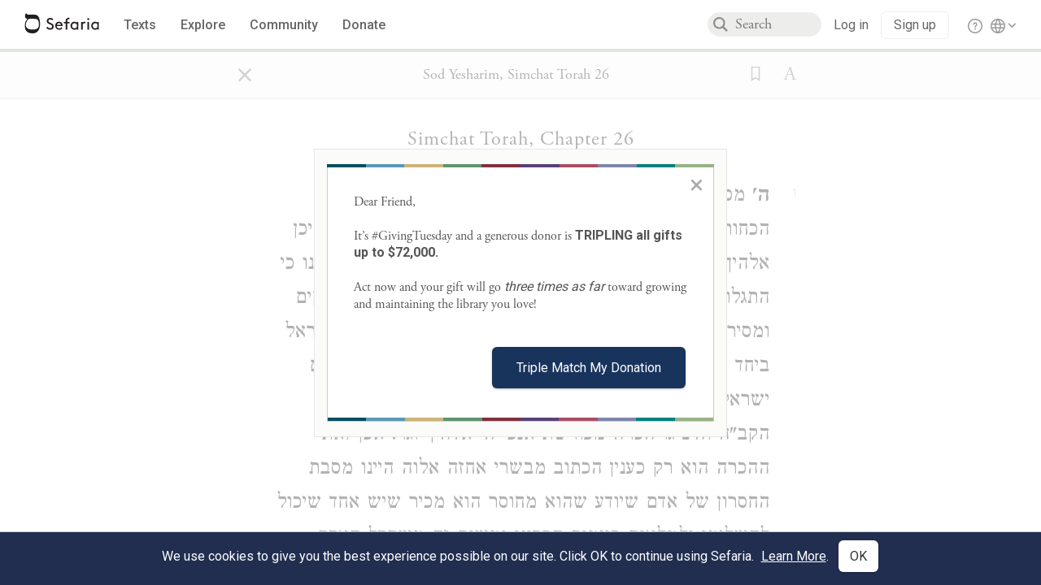

--- FILE ---
content_type: text/html; charset=utf-8
request_url: https://www.sefaria.org/Sod_Yesharim%2C_Simchat_Torah.26
body_size: 10378
content:





<!DOCTYPE html>
<html>
<head>
    <title>Sod Yesharim, Simchat Torah 26</title>
    <meta charset="utf-8"/>
    <meta name="description" content="ה&#39; מסיני בא וזרח משעיר למו וגו&#39;. הנה כאן הכניס מ&quot;ר כל הכחות תחת ישראל וכענין דאיתא בירושלמי (תענית פ&#39; א&#39;) היכן אלהיך בכרך גדול שברומי שנאמר אלי קורא משעיר וכו&#39;..."/>

    

    <link rel="search" type="application/opensearchdescription+xml" title="Sefaria Search" href="/static/files/opensearch.xml" />

    
    <link rel="alternate" href="https://www.sefaria.org/Sod_Yesharim,_Simchat_Torah.26" hreflang="en" />
    <link rel="alternate" href="https://www.sefaria.org.il/Sod_Yesharim,_Simchat_Torah.26" hreflang="he" />
    

    
    <link rel="canonical" href="https://www.sefaria.org/Sod_Yesharim,_Simchat_Torah.26" />
    

    
        <meta property="og:type" content="website"/>
    

    
        <meta property="og:description" content="ה&#39; מסיני בא וזרח משעיר למו וגו&#39;. הנה כאן הכניס מ&quot;ר כל הכחות תחת ישראל וכענין דאיתא בירושלמי (תענית פ&#39; א&#39;) היכן אלהיך בכרך גדול שברומי שנאמר אלי קורא משעיר וכו&#39;..."/>
        <meta property="og:image" content="https://www.sefaria.org/api/img-gen/Sod_Yesharim,_Simchat_Torah.26?lang=&platform=facebook&ven=&vhe=" />
        <meta property="og:image:type" content="image/png" />
        <meta property="og:image:width" content="1200" />
        <meta property="og:image:height" content="630" />
    

    <meta property="og:title" content="Sod Yesharim, Simchat Torah 26" />
    <meta property="og:url" content="https://www.sefaria.org/Sod_Yesharim,_Simchat_Torah.26" />

    <meta name="twitter:card" content="summary_large_image" />
    
    <meta name="twitter:site" content="@sefariaproject" />
    <meta name="twitter:title" content="Sod Yesharim, Simchat Torah 26" />
    <meta name="twitter:description" content="ה&#39; מסיני בא וזרח משעיר למו וגו&#39;. הנה כאן הכניס מ&quot;ר כל הכחות תחת ישראל וכענין דאיתא בירושלמי (תענית פ&#39; א&#39;) היכן אלהיך בכרך גדול שברומי שנאמר אלי קורא משעיר וכו&#39;..." />
    <meta name="twitter:image" content="https://www.sefaria.org/api/img-gen/Sod_Yesharim,_Simchat_Torah.26?lang=&platform=twitter&ven=&vhe=" />

    <meta name="apple-mobile-web-app-capable" content="yes">
    <meta name="apple-itunes-app" content="app-id=1163273965">
    <meta name="viewport" content="width=device-width, initial-scale=1, user-scalable=no" />

    <!-- https://realfavicongenerator.net -->
    <link rel="apple-touch-icon" sizes="180x180" href="/static/icons/apple-touch-icon.png?v=xQzLlLp7oR">
    <link rel="icon" type="image/png" sizes="32x32" href="/static/icons/favicon-32x32.png?v=xQzLlLp7oR">
    <link rel="icon" type="image/png" sizes="16x16" href="/static/icons/favicon-16x16.png?v=xQzLlLp7oR">
    <link rel="manifest" href="/static/icons/manifest.json?v=xQzLlLp7oR">
    <link rel="mask-icon" href="/static/icons/safari-pinned-tab.svg?v=xQzLlLp7oR" color="#273557">
    <link rel="shortcut icon" href="/static/icons/favicon.ico?v=xQzLlLp7oR">
    <meta name="theme-color" content="#273557">


    
    <script type="application/ld+json">{"@context": "http://schema.org", "@type": "BreadcrumbList", "itemListElement": [{"@type": "ListItem", "position": 1, "name": "Texts", "item": {"@id": "/texts"}}, {"@type": "ListItem", "position": 2, "name": "Chasidut", "item": {"@id": "/texts/Chasidut"}}, {"@type": "ListItem", "position": 3, "name": "Izhbitz", "item": {"@id": "/texts/Chasidut/Izhbitz"}}, {"@type": "ListItem", "position": 4, "name": "Sod Yesharim", "item": {"@id": "/Sod_Yesharim"}}, {"@type": "ListItem", "position": 5, "name": "Simchat Torah", "item": {"@id": "/Sod_Yesharim,_Simchat_Torah"}}, {"@type": "ListItem", "position": 6, "name": "Chapter 26", "item": {"@id": "/Sod_Yesharim,_Simchat_Torah.26"}}]}</script>
    

    

    <script src="https://ajax.googleapis.com/ajax/libs/webfont/1.6.26/webfont.js"></script>
    <script>
        WebFont.load({
          google: {
            families: ['Crimson Text:100,200,300,400,500,600,700,800,900'],
            text: 'ăǎġḥḤḫḳḲŏŠšṭżūẓŻāīēḗęîìi̧ ̆̄'
          },
          typekit: {
            id: 'aeg8div' // Adobe Garamond Pro
          }
        });
        WebFont.load({
          google: {
            families: ['Roboto:100,200,300,400,500,600,700,800,900', 'Heebo:100,200,300,400,500,600,700,800,900:hebrew'] // The dotted h causes Heebo not to load.
          }
        });
        WebFont.load({
          google: {
            families: ['Noto Sans Samaritan'],
            text: 'ࠀࠁࠂࠃࠄࠅࠆࠇࠈࠉࠊࠋࠌࠍࠎࠏࠐࠑࠒࠓࠔࠕ'
          }
        });
    </script>
    <script src="https://www.gstatic.com/charts/loader.js"></script>

    <link rel="stylesheet" href="/static/css/common.css">
    <link rel="stylesheet" href="/static/font-awesome/css/font-awesome.css">
    <link rel="stylesheet" href="/static/css/fonts.css">
    <link rel="stylesheet" type="text/css" href="/static/css/keyboard.css">
    <link rel="stylesheet" href="/static/css/s2.css">
    <link rel="stylesheet" href="/static/css/s2-print.css" media="print" />
    <!-- Specific styling to correct behavior of Unbounce banners -->
    <link rel="stylesheet" href="/static/css/unbounce-banner.css">

    
    
    

    <style>
        
    </style>


    
    <!-- Google Tag Manager -->
    <script>(function(w,d,s,l,i){w[l]=w[l]||[];w[l].push({'gtm.start':
    new Date().getTime(),event:'gtm.js'});var f=d.getElementsByTagName(s)[0],
    j=d.createElement(s),dl=l!='dataLayer'?'&l='+l:'';j.async=true;j.src=
    'https://www.googletagmanager.com/gtm.js?id='+i+dl;f.parentNode.insertBefore(j,f);
    })(window,document,'script','dataLayer',"GTM-NBGXSLP");</script>
    <!-- End Google Tag Manager -->

    <!-- Start VWO Async SmartCode -->
    <script type='text/javascript' id='vwoCode'>
    window._vwo_code=window._vwo_code || (function() {
    var account_id=682715,
    version = 1.5,
    settings_tolerance=2000,
    library_tolerance=2500,
    use_existing_jquery=false,
    is_spa=1,
    hide_element='body',
    hide_element_style = 'opacity:0 !important;filter:alpha(opacity=0) !important;background:none !important',
    /* DO NOT EDIT BELOW THIS LINE */
    f=false,d=document,vwoCodeEl=d.querySelector('#vwoCode'),code={use_existing_jquery:function(){return use_existing_jquery},library_tolerance:function(){return library_tolerance},hide_element_style:function(){return'{'+hide_element_style+'}'},finish:function(){if(!f){f=true;var e=d.getElementById('_vis_opt_path_hides');if(e)e.parentNode.removeChild(e)}},finished:function(){return f},load:function(e){var t=d.createElement('script');t.fetchPriority='high';t.src=e;t.type='text/javascript';t.innerText;t.onerror=function(){_vwo_code.finish()};d.getElementsByTagName('head')[0].appendChild(t)},getVersion:function(){return version},getMatchedCookies:function(e){var t=[];if(document.cookie){t=document.cookie.match(e)||[]}return t},getCombinationCookie:function(){var e=code.getMatchedCookies(/(?:^|;)\s?(_vis_opt_exp_\d+_combi=[^;$]*)/gi);e=e.map(function(e){try{var t=decodeURIComponent(e);if(!/_vis_opt_exp_\d+_combi=(?:\d+,?)+\s*$/.test(t)){return''}return t}catch(e){return''}});var i=[];e.forEach(function(e){var t=e.match(/([\d,]+)/g);t&&i.push(t.join('-'))});return i.join('|')},init:function(){if(d.URL.indexOf('__vwo_disable__')>-1)return;window.settings_timer=setTimeout(function(){_vwo_code.finish()},settings_tolerance);var e=d.createElement('style'),t=hide_element?hide_element+'{'+hide_element_style+'}':'',i=d.getElementsByTagName('head')[0];e.setAttribute('id','_vis_opt_path_hides');vwoCodeEl&&e.setAttribute('nonce',vwoCodeEl.nonce);e.setAttribute('type','text/css');if(e.styleSheet)e.styleSheet.cssText=t;else e.appendChild(d.createTextNode(t));i.appendChild(e);var n=this.getCombinationCookie();this.load('https://dev.visualwebsiteoptimizer.com/j.php?a='+account_id+'&u='+encodeURIComponent(d.URL)+'&f='+ +is_spa+'&vn='+version+(n?'&c='+n:''));return settings_timer}};window._vwo_settings_timer = code.init();return code;}());
    </script>
    <!-- End VWO Async SmartCode -->

    


    
    <!-- Hotjar Tracking Code for https://www.sefaria.org -->
    <script>
        (function(h,o,t,j,a,r){
            h.hj=h.hj||function(){(h.hj.q=h.hj.q||[]).push(arguments)};
            h._hjSettings={hjid:2695522,hjsv:6};
            a=o.getElementsByTagName('head')[0];
            r=o.createElement('script');r.async=1;
            r.src=t+h._hjSettings.hjid+j+h._hjSettings.hjsv;
            a.appendChild(r);
        })(window,document,'https://static.hotjar.com/c/hotjar-','.js?sv=');
    </script>
    
    
    <!-- Simple Analytics -->
    
    <script>
      window.sa_event = window.sa_event || function () {
        const a = [].slice.call(arguments);
        window.sa_event.q ? window.sa_event.q.push(a) : window.sa_event.q = [a];
      };
    </script>

    <!-- Unbounce Embed Code -->
    <script src="https://fd810a0513c94a16a52ef4d0d9b9c6c8.js.ubembed.com" async></script> 
</head>

<body class="interface-english ">
    
    <!-- Google Tag Manager (noscript) -->
    <noscript><iframe src="https://www.googletagmanager.com/ns.html?id=GTM-NBGXSLP"
    height="0" width="0" style="display:none;visibility:hidden"></iframe></noscript>
    <!-- End Google Tag Manager (noscript) -->
    



    

    <!--Sentry error reporting config-->
    <script>
      
        const sentryDSN = "https://87dd77e2991c48b4a69022eebb2e635f@o4505401832243200.ingest.sentry.io/4505402077675520";
      
    </script>
    <!--End Sentry error reporting config-->

    
    <!-- React will complain about whitespace -->
    <div id="s2"><div id="readerAppWrap"><div class="readerApp multiPanel interface-english"><div class="header" role="banner"><div class="headerInner"><div class="headerNavSection"><a class="home" href="/"><img src="/static/img/logo.svg" alt="Sefaria Logo"/></a><a href="/texts" class="textLink"><span class="int-en">Texts</span></a><a href="/topics" class="textLink"><span class="int-en">Explore</span></a><a href="/community" class="textLink"><span class="int-en">Community</span></a><a href="https://donate.sefaria.org/give/451346/#!/donation/checkout?c_src=Header" class="textLink donate" target="_blank"><span class="int-en">Donate</span></a></div><div class="headerLinksSection"><div class="search-container"><div id="searchBox" class="searchBox"><span class="readerNavMenuSearchButton"><img src="/static/icons/iconmonstr-magnifier-2.svg"/></span><input class="search serif keyboardInput" id="downshift-371181-input" placeholder="Search" maxLength="75" title="Search for Texts or Keywords Here" aria-activedescendant="" aria-autocomplete="list" aria-controls="downshift-371181-menu" aria-expanded="false" aria-labelledby="downshift-371181-label" autoComplete="off" role="combobox" value=""/></div><div id="downshift-371181-menu" role="listbox" aria-labelledby="downshift-371181-label" class="autocomplete-dropdown"></div></div><div class="accountLinks anon"><a class="login loginLink" href="/login?next=/"><span class="int-en">Log in</span></a><a class="login signupLink" href="/register?next=/"><span class="int-en">Sign up</span></a><div class="help"><a href="https://help.sefaria.org/hc/en-us" target="_blank"><img src="/static/img/help.svg" alt="Help"/></a></div></div><div class="interfaceLinks"><a class="interfaceLinks-button"><img src="/static/icons/globe-wire.svg" alt="Toggle Interface Language Menu"/></a><div class="interfaceLinks-menu closed"><div class="interfaceLinks-header"><span class="int-en">Site Language</span></div><div class="interfaceLinks-options"><a class="interfaceLinks-option int-bi int-he " href="/interface/hebrew?next=/">עברית</a><a class="interfaceLinks-option int-bi int-en active" href="/interface/english?next=/">English</a></div></div></div></div></div></div><div id="panelWrapBox" class="" style="width:100%"><div class="readerPanelBox" style="width:100%;left:0%"><div class="readerPanel serif bilingual stacked light undefined" role="region" id="panel-0" data-anl-batch="{&quot;panel_number&quot;:1,&quot;content_lang&quot;:&quot;bilingual&quot;}"><div class="readerControlsOuter"><div class="categoryColorLine" style="background:var(--chasidut-green)"></div><header class="readerControls fullPanel"><div class="readerControlsInner"><div class="leftButtons"><a href="" class="readerNavMenuCloseButton" aria-label="Close" title="Close">×</a><div aria-label="" tabindex="0" class="saveButton" role="button" style="visibility:hidden"><img src="/static/icons/bookmark-filled.svg" alt=""/></div></div><div class="readerTextToc attributed"><div class="readerTextTocBox" role="heading" aria-level="1" aria-live="polite"><a href="Sod_Yesharim%2C_Simchat_Torah.26" aria-label="Show Connection Panel contents for Sod Yesharim, Simchat Torah 26"><div class="readerControlsTitle"><h1 style="display:flex"><span class="contentSpan en" lang="en">Sod Yesharim, Simchat Torah 26</span><span class="contentSpan he" lang="he"></span></h1></div><div class="readerTextVersion"></div></a></div></div><div class="rightButtons"><div aria-label="Save &quot;Sod Yesharim, Simchat Torah 26&quot;" tabindex="0" class="saveButton tooltip-toggle" role="button"><img src="/static/icons/bookmark.svg" alt="Save &quot;Sod Yesharim, Simchat Torah 26&quot;"/></div><div class="dropdownMenu"><button class="dropdownButton"><div aria-label="Text display options" tabindex="0" class="readerOptionsTooltip tooltip-toggle" role="button"><a class="readerOptions" tabindex="0" role="button" aria-haspopup="true" aria-label="Toggle Reader Menu Display Settings"><span class="int-en"> <img src="/static/img/lang_icon_english.svg" alt="Toggle Reader Menu Display Settings"/></span></a></div></button><div class="dropdownLinks-menu closed"><div class="texts-properties-menu" role="dialog"><div class="show-source-translation-buttons" aria-label="Source-translation toggle"><div class="button"><label for="Source0"><span class="int-en">Source</span></label><input type="radio" id="Source0" name="languageOptions0" value="Source"/></div><div class="button"><label for="Translation0"><span class="int-en">Translation</span></label><input type="radio" id="Translation0" name="languageOptions0" value="Translation"/></div><div class="button"><label for="Source with Translation0"><span class="int-en">Source with Translation</span></label><input type="radio" id="Source with Translation0" checked="" name="languageOptions0" value="Source with Translation"/></div></div><div class="text-menu-border"></div><div class="layout-button-line" role="radiogroup" aria-label="text layout toggle"><span class="int-en">Layout</span><div class="layout-options"><div class="layout-button focus-visible"><div class="button"><label for="stacked0"><span class="int-en"></span></label><input type="radio" id="stacked0" checked="" name="layout-options" value="stacked" style="--url:url(/static/icons/bi-ltr-stacked.svg)"/></div></div><div class="layout-button focus-visible"><div class="button"><label for="heLeft0"><span class="int-en"></span></label><input type="radio" id="heLeft0" name="layout-options" value="heLeft" style="--url:url(/static/icons/bi-ltr-heLeft.svg)"/></div></div></div></div><div class="text-menu-border"></div><div class="font-size-line"><button class="font-size-button preventClosing" aria-label="Decrease font size"><img src="/static/icons/reduce_font.svg" alt=""/></button><span class="int-en">Font Size</span><button class="font-size-button preventClosing" aria-label="Decrease font size"><img src="/static/icons/enlarge_font.svg" alt=""/></button></div><div class="text-menu-border"></div></div></div></div></div></div></header></div><div class="readerContent" style="font-size:62.5%"><div class="textColumn"><div class="textRange basetext loading"><div class="title"><div class="titleBox" role="heading" aria-level="2"><div class="loadingMessage sans-serif "><span class="int-en">Loading...</span></div></div></div><div class="text"><div class="textInner"></div></div></div><div class="loadingMessage sans-serif base next final"><span class="int-en"> </span></div></div></div></div></div></div></div></div></div>
    
    

    

    <div id="overlay"></div>

    <script src="https://unpkg.com/react@16/umd/react.production.min.js"></script>
    <script src="https://unpkg.com/react-dom@16/umd/react-dom.production.min.js"></script>
    <script src="https://cdnjs.cloudflare.com/ajax/libs/jquery/2.2.4/jquery.min.js"></script>
    <script src="https://cdnjs.cloudflare.com/ajax/libs/jqueryui/1.12.1/jquery-ui.js"></script>

    <script src="/static/js/lib/keyboard.js"></script>
    <script src="/static/js/analyticsEventTracker.js"></script>
    <script src="/data.1764581990.js"></script>

    <script>
      
      if (!window.jQuery) {
        console.log('loading jquery locally');
        document.write('<script src="/static/js/lib/jquery.js"><\/script><script src="/static/js/lib/jquery-ui.js"><\/script>');
      }
      if (!window.React) {
          console.log('loading react locally');
          document.write('<script src="/static/js/lib/react.development.js"><\/script><script src="/static/js/lib/react-dom.development.js"><\/script>');
      }

      var DJANGO_VARS = {
        props:         {"_uid": null, "_email": "", "slug": "", "is_moderator": false, "is_editor": false, "is_sustainer": false, "full_name": "", "profile_pic_url": "", "is_history_enabled": true, "translationLanguagePreference": null, "versionPrefsByCorpus": {}, "following": [], "blocking": [], "calendars": [{"title": {"en": "Parashat Hashavua", "he": "פרשת השבוע"}, "displayValue": {"en": "Vayishlach", "he": "וישלח"}, "url": "Genesis.32.4-36.43", "ref": "Genesis 32:4-36:43", "heRef": "בראשית ל״ב:ד׳-ל״ו:מ״ג", "order": 1, "category": "Tanakh", "extraDetails": {"aliyot": ["Genesis 32:4-32:13", "Genesis 32:14-32:30", "Genesis 32:31-33:5", "Genesis 33:6-33:20", "Genesis 34:1-35:11", "Genesis 35:12-36:19", "Genesis 36:20-36:43", "Genesis 36:40-36:43"]}, "description": {"en": "Vayishlach (“He Sent”) follows Jacob and his family as Jacob wrestles with a man (commonly understood as an angel), is renamed Israel, and reconciles with his brother, Esau. Jacob’s daughter, Dina, is raped by a Hivite prince, and her brothers sack a city in response. Rachel dies as she gives birth to Jacob's youngest child, Benjamin.", "he": "פרשת וישלח ממשיכה לעקוב אחרי יעקב ומשפחתו. יעקב נאבק עם איש (שלפי הפרשנות המקובלת הוא מלאך אלוהים), ובסיום המאבק האיש מעניק לו את השם ישראל. יעקב מתפייס עם אחיו עשו. דינה, בתו של יעקב, נאנסת ונשבית בידי נסיך חיווי, ואחיה הורגים את כל הזכרים בעיר ומשיבים אליהם את דינה. רחל מתה בשעת לידתו של בנימין, הצעיר בבני יעקב."}}, {"title": {"en": "Haftarah", "he": "הפטרה"}, "displayValue": {"en": "Obadiah 1:1-21", "he": "עובדיה א׳:א׳-כ״א"}, "url": "Obadiah.1.1-21", "ref": "Obadiah 1:1-21", "order": 2, "category": "Tanakh"}, {"title": {"en": "Daf Yomi", "he": "דף יומי"}, "displayValue": {"en": "Zevachim 79", "he": "זבחים ע״ט"}, "url": "Zevachim.79", "ref": "Zevachim 79", "order": 3, "category": "Talmud"}, {"title": {"en": "929", "he": "929"}, "displayValue": {"en": "Exodus 18 (68)", "he": "שמות י״ח (68)"}, "url": "Exodus.18", "ref": "Exodus 18", "order": 4, "category": "Tanakh"}, {"title": {"en": "Daily Mishnah", "he": "משנה יומית"}, "displayValue": {"en": "Mishnah Bekhorot 2:3-4", "he": "משנה בכורות ב׳:ג׳-ד׳"}, "url": "Mishnah_Bekhorot.2.3-4", "ref": "Mishnah Bekhorot 2:3-4", "order": 5, "category": "Mishnah"}, {"title": {"en": "Daily Rambam", "he": "הרמב\"ם היומי"}, "displayValue": {"en": "The Sanhedrin and the Penalties within Their Jurisdiction 19", "he": "הלכות סנהדרין והעונשין המסורין להם י״ט"}, "url": "Mishneh_Torah,_The_Sanhedrin_and_the_Penalties_within_Their_Jurisdiction.19", "ref": "Mishneh Torah, The Sanhedrin and the Penalties within Their Jurisdiction 19", "order": 6, "category": "Halakhah"}, {"title": {"en": "Daily Rambam (3 Chapters)", "he": "הרמב\"ם היומי (3 פרקים)"}, "displayValue": {"en": "Neighbors 1-3", "he": "הלכות שכנים א׳-ג׳"}, "url": "Mishneh_Torah,_Neighbors.1-3", "ref": "Mishneh Torah, Neighbors 1-3", "order": 7, "category": "Halakhah"}, {"title": {"en": "Daf a Week", "he": "דף השבוע"}, "displayValue": {"en": "Nedarim 58", "he": "נדרים נ״ח"}, "url": "Nedarim.58", "ref": "Nedarim 58", "order": 8, "category": "Talmud"}, {"title": {"en": "Halakhah Yomit", "he": "הלכה יומית"}, "displayValue": {"en": "Shulchan Arukh, Orach Chayim 114:1-3", "he": "שולחן ערוך, אורח חיים קי״ד:א׳-ג׳"}, "url": "Shulchan_Arukh,_Orach_Chayim.114.1-3", "ref": "Shulchan Arukh, Orach Chayim 114:1-3", "order": 9, "category": "Halakhah"}, {"title": {"en": "Arukh HaShulchan Yomi", "he": "ערוך השולחן היומי"}, "displayValue": {"en": "Orach Chaim 204:23-205:1", "he": "אורח חיים ר״ד:כ״ג-ר״ה:א׳"}, "url": "Arukh_HaShulchan,_Orach_Chaim.204.23-205.1", "ref": "Arukh HaShulchan, Orach Chaim 204:23-205:1", "order": 10, "category": "Halakhah"}, {"title": {"en": "Tanakh Yomi", "he": "תנ\"ך יומי"}, "displayValue": {"en": "Samuel Seder 14", "he": "שמואל סדר יד"}, "url": "I_Samuel.20.42-23.3", "ref": "I Samuel 20:42-23:3", "order": 11, "category": "Tanakh"}, {"title": {"en": "Chok LeYisrael", "he": "חק לישראל"}, "displayValue": {"en": "Vayishlach", "he": "וישלח"}, "url": "collections/חק-לישראל?tag=Vayishlach", "order": 12, "category": "Tanakh"}, {"title": {"en": "Tanya Yomi", "he": "תניא יומי"}, "displayValue": {"en": "12 Kislev", "he": "יב כסלו"}, "url": "Tanya,_Part_V;_Kuntres_Acharon.4.54", "ref": "Tanya, Part V; Kuntres Acharon 4:54", "order": 15, "category": "Chasidut"}, {"title": {"en": "Yerushalmi Yomi", "he": "ירושלמי יומי"}, "displayValue": {"en": "Jerusalem Talmud Nedarim 38", "he": "תלמוד ירושלמי נדרים לח"}, "url": "Jerusalem_Talmud_Nedarim.11.3.5-7.1", "ref": "Jerusalem Talmud Nedarim 11:3:5-7:1", "order": 16, "category": "Talmud"}], "notificationCount": 0, "notifications": [], "saved": {"loaded": false, "items": []}, "last_place": [], "last_cached": 1764581990.1535933, "multiPanel": true, "initialPath": "/Sod_Yesharim,_Simchat_Torah.26", "interfaceLang": "english", "translation_language_preference_suggestion": null, "initialSettings": {"language": "bilingual", "layoutDefault": "segmented", "layoutTalmud": "continuous", "layoutTanakh": "segmented", "aliyotTorah": "aliyotOff", "vowels": "all", "punctuationTalmud": "punctuationOn", "biLayout": "stacked", "color": "light", "fontSize": 62.5}, "trendingTopics": [{"slug": "parashat-vayetzei", "count": 20, "author_count": 19, "he": "פרשת ויצא", "en": "Parashat Vayeitzei", "tag": "Parashat Vayeitzei", "he_tag": "פרשת ויצא"}, {"slug": "jacob", "count": 17, "author_count": 13, "he": "יעקב", "en": "Jacob", "tag": "Jacob", "he_tag": "יעקב"}, {"slug": "chanukkah", "count": 22, "author_count": 8, "he": "חנוכה", "en": "Chanukkah", "tag": "Chanukkah", "he_tag": "חנוכה"}, {"slug": "parashat-vayishlach", "count": 10, "author_count": 8, "he": "פרשת וישלח", "en": "Parashat Vayishlach", "tag": "Parashat Vayishlach", "he_tag": "פרשת וישלח"}, {"slug": "talmud", "count": 9, "author_count": 7, "he": "תלמוד", "en": "Talmud", "tag": "Talmud", "he_tag": "תלמוד"}], "numLibraryTopics": 5461, "_siteSettings": {"TORAH_SPECIFIC": true, "SITE_NAME": {"en": "Sefaria", "he": "ספריא"}, "LIBRARY_NAME": {"en": "The Sefaria Library", "he": "האוסף של ספריא"}, "SUPPORTED_TRANSLATION_LANGUAGES": ["en", "es", "fr", "de"], "COLLECTIONS_BUCKET": "sefaria-collection-images", "PROFILES_BUCKET": "sefaria-profile-pictures", "UGC_BUCKET": "sheet-user-uploaded-media", "TOPICS_BUCKET": "img.sefaria.org", "HELP_CENTER_URLS": {"EN_US": "https://help.sefaria.org/hc/en-us", "HE": "https://help.sefaria.org/hc/he", "GETTING_STARTED": "https://help.sefaria.org/hc/en-us/articles/21471911125020-Video-Guide-How-to-Get-Started-Navigating-the-Library"}}, "_debug": false, "headerMode": false, "initialPanels": [{"mode": "Text", "ref": "Sod Yesharim, Simchat Torah 26", "refs": ["Sod Yesharim, Simchat Torah 26"], "currVersions": {"en": {"languageFamilyName": "", "versionTitle": ""}, "he": {"languageFamilyName": "", "versionTitle": ""}}, "filter": null, "versionFilter": [], "selectedWords": null, "sidebarSearchQuery": null, "selectedNamedEntity": null, "selectedNamedEntityText": null, "settings": {"language": "bilingual"}, "text": {"versions": [{"status": "locked", "priority": "", "license": "Public Domain", "versionNotes": "", "formatAsPoetry": "", "digitizedBySefaria": true, "method": "", "heversionSource": "", "versionUrl": "", "versionTitleInHebrew": "ווארשא, תרס\"ב-תרס\"ח", "versionNotesInHebrew": "", "shortVersionTitle": "", "shortVersionTitleInHebrew": "", "extendedNotes": "", "extendedNotesHebrew": "", "purchaseInformationImage": "", "purchaseInformationURL": "", "hasManuallyWrappedRefs": "", "language": "he", "versionSource": "https://www.nli.org.il/he/books/NNL_ALEPH001014854/NLI", "versionTitle": "Sod Yesharim, Warsaw 1902-1908", "actualLanguage": "he", "languageFamilyName": "hebrew", "isSource": true, "isPrimary": true, "direction": "rtl", "text": ["<b>ה'</b> מסיני בא וזרח משעיר למו וגו'. הנה כאן הכניס מ\"ר כל הכחות תחת ישראל וכענין דאיתא בירושלמי (תענית פ' א') היכן אלהיך בכרך גדול שברומי שנאמר אלי קורא משעיר וכו' היינו כי התגלות אלהות שהיה לישראל בסיני היה מחמת שהיו מסלקים ומסירים מעצמם כל ההסתרות והנגיעות עד שנתאחדו כל ישראל ביחד כאיש אחד ובלב אחד כדאיתא בגמ' (שבת כט) ויחן שם ישראל נגד ההר כולם כאיש אחד ובלב אחד ולזה נגלה להם הקב\"ה והשיגו הכרה מפורשת אנכי ה' אלהיך וגו'. אכן זאת ההכרה הוא רק כענין הכתוב מבשרי אחזה אלוה היינו מסבת החסרון של אדם שיודע שהוא מחוסר הוא מכיר שיש אחד שיכול להשלימו ולמלאות פגימות חסרונו ומשום זה משתדל האדם לעזוב ולסלק מעצמו כל הנגיעות שהם מצד חסרונו כדי שיהיה מנהיר השי\"ת בהכלי שלו שלימות למלאות פגימות חסרונו. נמצא שכל הכרת אדם והשגתו בשלימותו ית' הוא רק בזה האור המשלים פגימות חסרונו אבל בזה האור שהוא יותר הרבה מהכלי שלו אין בו להאדם שום תפיסה והכרה כלל וא\"כ במה נחשב הכרה כזאת הלא מצער הוא מאוד מאחר שהוא רק מפאת פגימות החסרון. אמנם בכל זאת הגם שזאת ההכרה הוא מצער מאוד מ\"מ הוא דרך והשער לה' צדיקים יבואו בו לבוא לקדש פנימה ולהגיע ע\"י זה הדרך להשגת אורו ית' בשלימות הגמור ובלתי זה השער אין שום דרך ומבוא כלל לעלות לקודש פנימה ולהשיג את אורו ית' וזה הוא דאיתא בירושלמי שם היכן אלהיך בכרך גדול שברומי שנאמר אלי קורא משעיר היינו מחמת העבודה שיש להאדם מסבת חסרונו שמצמצם עצמו לסלק ולהסיר מצדו כל נגיעותיו עי\"ז נתגלה לו אורו ית' בשלימות וזהו וזרח משעיר למו:"]}], "missings": [["translation", ""]], "available_langs": ["hebrew"], "available_versions": [{"status": "locked", "priority": "", "license": "Public Domain", "versionNotes": "", "formatAsPoetry": "", "digitizedBySefaria": true, "method": "", "heversionSource": "", "versionUrl": "", "versionTitleInHebrew": "ווארשא, תרס\"ב-תרס\"ח", "versionNotesInHebrew": "", "shortVersionTitle": "", "shortVersionTitleInHebrew": "", "extendedNotes": "", "extendedNotesHebrew": "", "purchaseInformationImage": "", "purchaseInformationURL": "", "hasManuallyWrappedRefs": "", "language": "he", "title": "Sod Yesharim", "versionSource": "https://www.nli.org.il/he/books/NNL_ALEPH001014854/NLI", "versionTitle": "Sod Yesharim, Warsaw 1902-1908", "actualLanguage": "he", "languageFamilyName": "hebrew", "isSource": true, "isPrimary": true, "direction": "rtl"}], "ref": "Sod Yesharim, Simchat Torah 26", "heRef": "סוד ישרים, שמחת תורה כ״ו", "sections": ["26"], "toSections": ["26"], "sectionRef": "Sod Yesharim, Simchat Torah 26", "heSectionRef": "סוד ישרים, שמחת תורה כ״ו", "firstAvailableSectionRef": "Sod Yesharim, Simchat Torah 26", "isSpanning": false, "next": "Sod Yesharim, Simchat Torah 27", "prev": "Sod Yesharim, Simchat Torah 25", "title": "Sod Yesharim, Simchat Torah 26", "book": "Sod Yesharim, Simchat Torah", "heTitle": "סוד ישרים, שמחת תורה", "primary_category": "Chasidut", "type": "Chasidut", "indexTitle": "Sod Yesharim", "categories": ["Chasidut", "Izhbitz"], "heIndexTitle": "סוד ישרים", "isComplex": true, "isDependant": false, "order": "", "collectiveTitle": "", "heCollectiveTitle": "", "alts": [], "textDepth": 2, "sectionNames": ["Chapter", "Paragraph"], "addressTypes": ["Integer", "Integer"], "titleVariants": ["Simchat Torah", "Simchas Torah", "Simhat Torah"], "heTitleVariants": ["שמחת תורה"], "index_offsets_by_depth": {}, "he": ["<b>ה'</b> מסיני בא וזרח משעיר למו וגו'. הנה כאן הכניס מ\"ר כל הכחות תחת ישראל וכענין דאיתא בירושלמי (תענית פ' א') היכן אלהיך בכרך גדול שברומי שנאמר אלי קורא משעיר וכו' היינו כי התגלות אלהות שהיה לישראל בסיני היה מחמת שהיו מסלקים ומסירים מעצמם כל ההסתרות והנגיעות עד שנתאחדו כל ישראל ביחד כאיש אחד ובלב אחד כדאיתא בגמ' (שבת כט) ויחן שם ישראל נגד ההר כולם כאיש אחד ובלב אחד ולזה נגלה להם הקב\"ה והשיגו הכרה מפורשת אנכי ה' אלהיך וגו'. אכן זאת ההכרה הוא רק כענין הכתוב מבשרי אחזה אלוה היינו מסבת החסרון של אדם שיודע שהוא מחוסר הוא מכיר שיש אחד שיכול להשלימו ולמלאות פגימות חסרונו ומשום זה משתדל האדם לעזוב ולסלק מעצמו כל הנגיעות שהם מצד חסרונו כדי שיהיה מנהיר השי\"ת בהכלי שלו שלימות למלאות פגימות חסרונו. נמצא שכל הכרת אדם והשגתו בשלימותו ית' הוא רק בזה האור המשלים פגימות חסרונו אבל בזה האור שהוא יותר הרבה מהכלי שלו אין בו להאדם שום תפיסה והכרה כלל וא\"כ במה נחשב הכרה כזאת הלא מצער הוא מאוד מאחר שהוא רק מפאת פגימות החסרון. אמנם בכל זאת הגם שזאת ההכרה הוא מצער מאוד מ\"מ הוא דרך והשער לה' צדיקים יבואו בו לבוא לקדש פנימה ולהגיע ע\"י זה הדרך להשגת אורו ית' בשלימות הגמור ובלתי זה השער אין שום דרך ומבוא כלל לעלות לקודש פנימה ולהשיג את אורו ית' וזה הוא דאיתא בירושלמי שם היכן אלהיך בכרך גדול שברומי שנאמר אלי קורא משעיר היינו מחמת העבודה שיש להאדם מסבת חסרונו שמצמצם עצמו לסלק ולהסיר מצדו כל נגיעותיו עי\"ז נתגלה לו אורו ית' בשלימות וזהו וזרח משעיר למו:"], "text": [], "updateFromAPI": true}}], "initialTab": null, "initialPanelCap": 1, "initialQuery": null, "initialNavigationCategories": null, "initialNavigationTopicCategory": null, "initialNavigationTopicTitle": null},
        contentLang:   "bilingual",
        inReaderApp:   true,
        static_url:    /static/,
      };

      
          var STRAPI_INSTANCE =  "https://cms.sefaria.org:443";
      

      
    </script>

    
      <!-- Google tag (gtag.js) -->
          <script async src="https://www.googletagmanager.com/gtag/js?id=G-5S6RP1RFZ2"></script>
          <script>
            window.dataLayer = window.dataLayer || [];
            function gtag(){dataLayer.push(arguments);}
            gtag('js', new Date());
            gtag('config', 'G-5S6RP1RFZ2', {
              'user_id': DJANGO_VARS.props ? DJANGO_VARS.props._uid : null,
              'traffic_type': DJANGO_VARS.props && DJANGO_VARS.props._email.includes('sefaria.org') ? 'sefariaemail' : null,
              'site_lang': 'english',
            });

            <!-- attach analyticsEventTracker -->
            AnalyticsEventTracker.attach("#s2, #staticContentWrapper", ['click', 'scrollIntoView', 'toggle', 'mouseover', 'input', 'inputStart']);
          </script>
      <!-- End Google tag -->
    


    <script src="/static/bundles/client/client-4b13513df6a41617ace0.js" ></script>

    
    
    <!-- Default metadata for Simple Analytics -->
    <script>
      const SESSION_KEY = 'sa_custom_session_id';
      if (sessionStorage.getItem(SESSION_KEY) === null) {
        sessionStorage.setItem(SESSION_KEY, crypto.randomUUID());
      }
      const SA_KEY = 'sa_id';
      if (localStorage.getItem(SA_KEY) === null) {
        localStorage.setItem(SA_KEY, crypto.randomUUID());
      }
      sa_metadata = {
        logged_in: Boolean(DJANGO_VARS.props._uid),
        interface_lang: DJANGO_VARS.props.interfaceLang === 'hebrew' ? 'he' : 'en',
        device_type: DJANGO_VARS.props.multiPanel ? 'desktop' : 'mobile',
        user_type: Sefaria.isReturningVisitor() ? 'old' : 'new',
        custom_session_id: sessionStorage.getItem(SESSION_KEY),
        sefaria_id: localStorage.getItem(SA_KEY),
        ...(DJANGO_VARS.props._email.includes('sefaria.org') && { traffic_type: 'sefaria_email' })
      };
    </script>

    
    <script 
      defer 
      data-hostname="sefaria.org" 
      data-collect-dnt="true" 
      src="https://scripts.simpleanalyticscdn.com/latest.js">
    </script>
    
</body>
</html>


--- FILE ---
content_type: application/javascript
request_url: https://prism.app-us1.com/?a=27769750&u=https%3A%2F%2Fwww.sefaria.org%2FSod_Yesharim%252C_Simchat_Torah.26%3Flang%3Dbi
body_size: 123
content:
window.visitorGlobalObject=window.visitorGlobalObject||window.prismGlobalObject;window.visitorGlobalObject.setVisitorId('f71d5833-c8a3-48bf-a456-d0a999f86a67', '27769750');window.visitorGlobalObject.setWhitelistedServices('', '27769750');